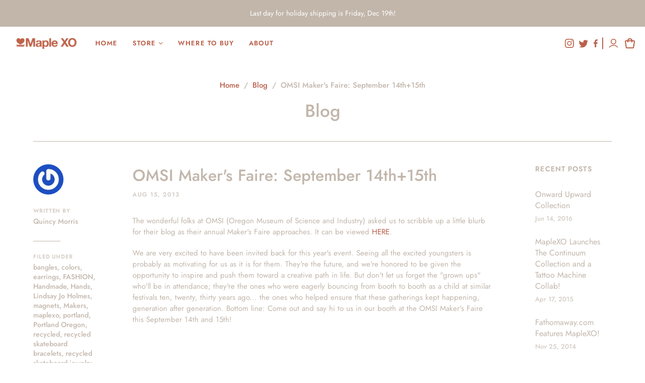

--- FILE ---
content_type: image/svg+xml
request_url: https://maplexo.com/cdn/shop/t/6/assets/maplexo-icon-be-social.svg
body_size: -500
content:
<svg id="Layer_1" data-name="Layer 1" xmlns="http://www.w3.org/2000/svg" viewBox="0 0 43 40"><defs><style>.cls-1{fill:#c1b5a9;}</style></defs><path class="cls-1" d="M13,18.79l-1-1a.19.19,0,0,1,.17-.32l1.4.25,2.71-2.07a.17.17,0,0,0,.07-.16l0-.87a.19.19,0,0,1,.09-.17l1.48-.94a.19.19,0,0,0,.09-.2l-.18-.71a.19.19,0,0,1,.2-.24l2.44.26a.19.19,0,0,0,.16-.32L16.31,8A8,8,0,0,0,5.15,7.79,7.9,7.9,0,0,0,5,19.09l3.45,3.45L13,19.07A.19.19,0,0,0,13,18.79Zm2.19-4.63a.62.62,0,0,1,.87,0,.63.63,0,0,1,0,.88.62.62,0,0,1-.87,0A.63.63,0,0,1,15.22,14.16Zm-4,4a.62.62,0,0,1,.87,0,.63.63,0,0,1,0,.88.62.62,0,0,1-.87,0A.63.63,0,0,1,11.21,18.17Z"/><path class="cls-1" d="M26.79,7.13,10.51,23.42a.22.22,0,0,0,.21.38h0a.22.22,0,0,1,.23.08l3.6,4.68a.21.21,0,0,0,.33,0l.87-.86a.22.22,0,0,1,.37.2L15.93,29a.23.23,0,0,0,.18.26l3.7.78a.23.23,0,0,1,.15.33l-.79,1.45a.24.24,0,0,0,0,.23l.92,1.44a.23.23,0,0,0,.24.1l.64-.16a.21.21,0,0,1,.27.24l-.16,1.5,0,0L38,18.31A7.91,7.91,0,0,0,26.79,7.13Zm.7,14.08a.63.63,0,0,1-1,0,.62.62,0,1,1,1,0Zm-2.62-2.63a.62.62,0,0,1-1-.69.63.63,0,0,1,1,0A.62.62,0,0,1,24.87,18.58ZM31.5,17.2a.63.63,0,0,1-1,0,.62.62,0,1,1,1,0Zm-2.62-2.63a.62.62,0,0,1-1,0,.6.6,0,0,1,0-.68.62.62,0,0,1,1,0A.6.6,0,0,1,28.88,14.57Z"/></svg>

--- FILE ---
content_type: image/svg+xml
request_url: https://maplexo.com/cdn/shop/t/6/assets/maplexo-icon-about-maplexo.svg
body_size: -209
content:
<svg id="icon-about-maplexo" data-name="icon-about-maplexo" xmlns="http://www.w3.org/2000/svg" viewBox="0 0 43 40"><defs><style>.icon-about-maplexo-style{fill:#c1b5a9;fill-rule:evenodd;}</style></defs><path class="icon-about-maplexo-style" d="M23.09,20.84l-2.66.67L19.91,20l-2.05,2a.27.27,0,0,1-.45-.23l.73-4.64-1.31.56a.61.61,0,0,1-.77-.26l-1.55-2.82L13,17.41a.61.61,0,0,1-.77.26l-1.31-.56.73,4.64a.27.27,0,0,1-.45.23L9.12,20l-.31.92a.69.69,0,0,1-.83.44l-2-.51.58,2.84a.68.68,0,0,1-.41.78l-.54.22,4,3.54a1.05,1.05,0,0,1,.33,1L9.67,30.3l3.79-.49a.63.63,0,0,1,.71.63l-.1,4.4H15l-.1-4.4a.62.62,0,0,1,.71-.63l3.78.49-.23-1.05a1.08,1.08,0,0,1,.34-1l4-3.54-1.07-.44Z"/><path class="icon-about-maplexo-style" d="M29.8,14.18l3.05-5.52-1.61.92L29,5.9a3.3,3.3,0,0,0-2.66-.74H18.77a3.23,3.23,0,0,0-2.58,1.48l-3.73,6.45c6.12.36,7.88.45,10.41-3.83h0l2.23,3.86L23.49,14Z"/><path class="icon-about-maplexo-style" d="M37,20.27Q35.16,17,33.29,13.82c-3.47,2.47-5.92,4.41-1.87,10.92H27V22.9l-3.28,5.39L27,33.69V31.83h3.4A2.68,2.68,0,0,0,33,30.13c1.17-2,2.31-4,3.5-6.06C37.32,22.69,37.84,21.73,37,20.27Z"/></svg>